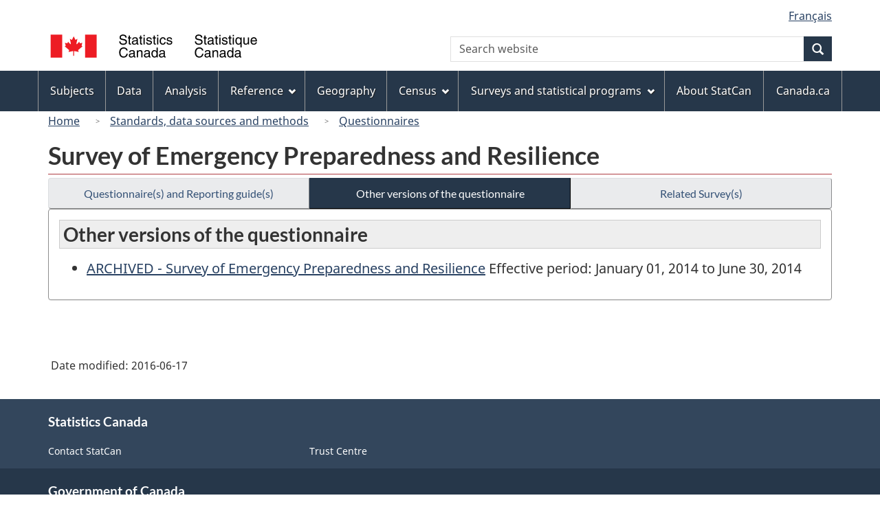

--- FILE ---
content_type: text/javascript
request_url: https://www23.statcan.gc.ca/wet-boew4b/js/theme.min.js
body_size: 56075
content:
/*!
 * Web Experience Toolkit (WET) / Boîte à outils de l'expérience Web (BOEW)
 * wet-boew.github.io/wet-boew/License-en.html / wet-boew.github.io/wet-boew/Licence-fr.html
 * v9.1.0 - 2021-01-20
 *
 */!function(a,b,c){"use strict";var d=b.doc,e="wb-actionmng",f="."+e,g="[data-"+e+"]",h=e+"Rn",i="wb-init."+e,j=e+f,k={},l={},m={},n=["mapfilter","tocsv","loadJSON","patch","ajax","addClass","removeClass","tblfilter","withInput","run"].join("."+j+" ")+"."+j,o={op:"move",path:"{base}",from:"{base}/{qval}"},p=function(c){var d,g,h,i,j,k,l=b.init(c,e,f);if(l){if(d=a(l),g=b.getData(d,e))for(a.isArray(g)||(g=[g]),i=g.length,h=0;h!==i;h+=1)j=g[h],(k=j.trggroup)&&j.action&&q(k,m,j);b.ready(d,e)}},q=function(a,b,c){b[a]||(b[a]=[]),b[a].push(c)},r=function(a,b,c){var d,e,f;for(d=c[b];e=d.shift();)(f=e.action)&&(a.trigger(f+"."+j,e),delete e.action)},s=function(b,c){var d=c.source,e=c.patches,f=!!c.cumulative;e&&(a.isArray(e)||(e=[e]),a(d).trigger({type:"patches.wb-jsonmanager",patches:e,fpath:c.fpath,filter:c.filter||[],filternot:c.filternot||[],cumulative:f}))},t=function(c,d){var e,f,g;d.container?e=a(d.container):(f=b.getId(),e=a("<div id='"+f+"'></div>"),a(c.target).after(e)),d.trigger&&e.attr("data-trigger-wet","true"),g=d.type?d.type:"replace",e.attr("data-ajax-"+g,d.url),e.one("wb-contentupdated",function(c,d){var e=c.currentTarget,f=e.getAttribute("data-trigger-wet");e.removeAttribute("data-ajax-"+d["ajax-type"]),f&&(a(e).find(b.allSelectors).addClass("wb-init").filter(":not(#"+e.id+" .wb-init .wb-init)").trigger("timerpoke.wb"),e.removeAttribute("data-trigger-wet"))}),e.trigger("wb-update.wb-data-ajax")},u=function(b,c){var d=a(c.source||b.target);c.class&&d.addClass(c.class)},v=function(b,c){var d=a(c.source||b.target);c.class&&d.removeClass(c.class)},w=function(b,c){var d,e=b.target,f=a(c.source||e),g=c.column,h=parseInt(g,10),i=!!c.regex,j=!c.smart||!!c.smart,k=!c.caseinsen||!!c.caseinsen;if("TABLE"!==f.get(0).nodeName)throw"Table filtering can only applied on table";d=f.dataTable({retrieve:!0}).api(),g=!0===h?h:g,d.column(g).search(c.value,i,j,k).draw()},x=function(b,c){var d=a(c.source||b.target),e=d.get(0).geomap,f=c.filter,g=c.value;"aoi"===f&&e.zoomAOI(g),"layer"===f&&e.showLayer(g,!0)},y=function(d,e){var f,g,h,i=a(d),j=i.get(0),k=j.classList.contains("wb-tables"),l="",m=e||(j.caption||"table")+".csv",n=j.rows,o=n.length,p=n[0].cells.length;if(k){for(h=i.dataTable({retrieve:!0}).api(),o=h.rows()[0].length,g=0;g<p;g+=1)q=n[0].cells[g].textContent,q=q.replace(/\"/g,'""'),l=g?l+',"'+q+'"':l+'"'+q+'"';l+="\n"}for(f=0;f<o;f+=1){for(g=0;g<p;g+=1){var q;if(k){if(q=h.cell(f,g,{page:"all"}).data(),-1!==q.indexOf("<")){var r=c.createElement("div");r.innerHTML=q,q=r.textContent}}else q=n[f].cells[g].textContent;q=q.replace(/\"/g,'""'),q+='"',l=g?l+',"'+q:l+'"'+q}l+="\n"}b.download(new Blob(["\ufeff"+l],{type:"text/plain;charset=utf-8"}),m)},z=function(b){var c=b.source,d=b.url;a(c).attr("data-wb-jsonmanager-reload",""),a(c).trigger({type:"json-fetch.wb",fetch:{url:d,nocache:b.nocache,nocachekey:b.nocachekey}})},A=function(b,c){var d=c.cValue||a(c.srcInput).val()||"",e=c,f=c.dntwb,g=b.target;B(g.id,d,e.actions,f)},B=function(b,c,d,e){var f,g,h,i,j,k,m,n;for(d=a.isArray(d)?a.extend([],d):[d],g=d.length,f=0;f!==g;f+=1)if(h=d[f],i=h.action){if(j=h.match,n=h.default,m=!1,j&&!n)throw"'match' and 'default' property need to be set";if(n&&c.length&&"string"==typeof j)try{k=new RegExp(j),m=k.exec(c),m=m||n}catch(a){}else m||!n||c||(m=n);switch(!h.qval&&m&&(h.qval=m),i){case"patch":var p=h.patches,r=h.base||"/";p||(p=[o],h.cumulative=!0),a.isArray(p)||(p=[p]),p=C(p,h.qval,r),h.patches=p;break;case"ajax":h.trigger&&e&&(h.trigger=!1),h.url=D(h.url,h.qval);break;case"tblfilter":h.value=D(h.value,h.qval)}q(b,l,h)}},C=function(b,c,d){var e,f,g,h=b.length,i=[];for(d||(d="/"),e=0;e!==h;e+=1)f=b[e],g=a.extend({},f),f.path&&(g.path=D(f.path,c,d)),f.from&&(g.from=D(f.from,c,d)),f.value&&(g.value=D(f.value,c,d)),i.push(g);return i},D=function(a,b,c){return b?c?a.replace(/\{qval\}/,b).replace(/\{base\}/,c):a.replace(/\{qval\}/,b):a},E=function(b,c){var d,e,f,g,i=b.target,k=a(i),l=m[c.trggroup];if(l&&!k.hasClass(h)){for(k.addClass(h),e=l.length,d=0;d!==e;d+=1)f=l[d],(g=f.action)&&k.trigger(g+"."+j,f);k.removeClass(h)}};d.on("do."+j,function(b){var c,d,f,g,h,i,n,o=b.element||b.target,p=o.id,s=b.actions||[];if((o===b.target||b.currentTarget===b.target)&&-1===o.className.indexOf(e)){for(a.isArray(s)||(s=[s]),f=s.length,f&&(c=a(o),c.addClass(e)),p&&k[p]&&r(c,p,k),d=0;d!==f;d+=1)g=s[d],(h=g.action)&&(i=g.target,i?(g.trgbefore?q(i,k,g):q(i,l,g),(n=g.trggroup)&&q(n,m,g)):c.trigger(h+"."+j,g));p&&l[p]&&r(c,p,l),a(b.target).removeClass(e)}}),d.on("clean."+j,function(a){var b,c,d=a.element||a.target,e=a.trggroup;if((d===a.target||a.currentTarget===a.target)&&e&&m[e])for(b=m[e];c=b.shift();)delete c.action}),d.on(n,f,function(a,b){var c=a.type;if(j===a.namespace)switch(c){case"run":E(a,b);break;case"tblfilter":w(a,b);break;case"addClass":u(a,b);break;case"removeClass":v(a,b);break;case"ajax":t(a,b);break;case"patch":s(a,b);break;case"mapfilter":x(a,b);break;case"tocsv":y(b.source,b.filename);break;case"loadJSON":z(b);break;case"withInput":A(a,b)}}),d.on("timerpoke.wb "+i,g,p),b.add(g)}(jQuery,wb,document),function(a,b,c){"use strict";var d,e,f,g,h,i,j,k,l,m,n,o="wb-chtwzrd",p="."+o,q=o+"-replace",r="wb-init"+p,s=c.doc,t={},u={},v={en:{"chtwzrd-send":"Send<span class='wb-inv'> reply and continue</span>","chtwzrd-reset":"Restart from the beginning","chtwzrd-toggle":"Switch to wizard","chtwzrd-notification":"Close chat notification","chtwzrd-open":"Open chat wizard","chtwzrd-minimize":"Minimize chat wizard","chtwzrd-history":"Conversation history","chtwzrd-reply":"Reply","chtwzrd-controls":"Controls","chtwzrd-toggle-basic":"Switch to basic form","chtwzrd-waiting":"Waiting for message","chtwzrd-answer":"You have answered:"},fr:{"chtwzrd-send":"Envoyer<span class='wb-inv'> la réponse et continuer</span>","chtwzrd-reset":"Recommencer depuis le début","chtwzrd-toggle":"Basculer vers l&apos;assistant","chtwzrd-notification":"Fermer la notification de discussion","chtwzrd-open":"Ouvrir l&apos;assistant de discussion","chtwzrd-minimize":"Réduire l&apos;assistant de discussion","chtwzrd-history":"Historique de discussion","chtwzrd-reply":"Répondre","chtwzrd-controls":"Contrôles","chtwzrd-toggle-basic":"Basculer vers le formulaire","chtwzrd-waiting":"En attente d&apos;un message","chtwzrd-answer":"Vous avez répondu&nbsp;:"}},w=function(b){var d,e=c.init(b,o,p);e&&(d=a(e),x(d),c.ready(d,o))},x=function(b){if(b.data(o+"-src")){var c=b.data(o+"-src");a.getJSON(c,function(a){t=a,E(b,t),y(b)})}else t=C(b),y(b)},y=function(b){g=localStorage.getItem("wb-chtwzrd-notif"),b.removeClass("hidden wb-inv").addClass(o+"-basic"),u={shortDelay:500,mediumDelay:750,longDelay:1250,xLongDelay:2e3,xxLongDelay:2500},d=!1,i=t.header.first,j=t.header.instructions?t.header.instructions:"",h=t.header.defaultDestination,k=t.questions[i],e=t.header.formType?t.header.formType:"dynamic",f=!!t.header.inline,v=v[a("html").attr("lang")||"en"],v={send:v["chtwzrd-send"],reset:v["chtwzrd-reset"],toggle:v["chtwzrd-toggle"],notification:v["chtwzrd-notification"],trigger:v["chtwzrd-open"],minimize:v["chtwzrd-minimize"],conversation:v["chtwzrd-history"],reply:v["chtwzrd-reply"],controls:v["chtwzrd-controls"],toggleBasic:v["chtwzrd-toggle-basic"],waiting:v["chtwzrd-waiting"],answer:v["chtwzrd-answer"]},D(b,t.header.title);var c,l=a(p+"-basic"),m=a(p+"-bubble-wrap"),n=a(p+"-btn"),q=a(p+"-container"),r=a(".body",q),w=a(".history",q),x=a(".minimize",q),y=a(".reset",q),C=a(".basic-link",q),E=y,I=C;z(l),A(m),B(n),C.on("click",function(b){b.preventDefault();var c=a("legend:first",l);c.attr("tabindex","0"),w.attr("aria-live",""),F(l,"form"),q.stop().hide(),l.stop().show(function(){c.focus(),c.removeAttr("tabindex")}),a("body").removeClass(o+"-noscroll")}),a(p+"-link").on("click",function(b){b.preventDefault(),l.stop().hide(),c=a(":focus"),a(this).hasClass(o+"-bubble")||F(q,"wizard"),a(".bubble",m).removeClass("trans-pulse"),a("p",m).hide().removeClass("trans-left"),q.stop().show(),m.stop().hide(),n.prop("disabled",!0),f||a("body").addClass(o+"-noscroll"),w.length&&a(".conversation",q).scrollTop(w[0].scrollHeight),d||G(r),localStorage.setItem("wb-chtwzrd-notif",1)}),a(p+"-btn").on("click",function(b){b.preventDefault(),n.prop("disabled",!0),l.stop().hide(),c=a(":focus"),F(q,"wizard"),q.stop().show(),m.stop().hide(),q.find(":focusable").first().focus(),f||a("body").addClass(o+"-noscroll"),w.length&&a(".conversation",q).scrollTop(w[0].scrollHeight),d||G(r)}),f?a(p+"-link").click():q.on("keydown",function(a){9===a.keyCode&&(a.shiftKey?E.is(":focus")&&(a.preventDefault(),I.focus()):I.is(":focus")&&(a.preventDefault(),E.focus())),27===a.keyCode&&x.click()}),s.on("click",p+"-container .btn-send",function(b){if("submit"!==a(this).attr("type")){b.preventDefault();var c=a("input:checked",r);c.length||(c=a("input:first",r),c.attr("checked",!0)),H(r,K(c),!1)}}),y.on("click",function(b){b.preventDefault(),F(a(p+"-container"),"wizard")}),x.on("click",function(b){b.preventDefault(),q.stop().hide(),n.prop("disabled",!1),m.stop().show(),a("body").removeClass(o+"-noscroll"),c.focus()})},z=function(b){var c=a("form",b),d=a("fieldset",b),f=d.first();"dynamic"===e&&(f.addClass(o+"-first-q"),d.not(p+"-first-q").hide()),b.hide(),a("input",c).prop("checked",!1),c.append("<button class='btn btn-sm btn-link "+o+"-link mrgn-rght-sm'>"+v.toggle+"</button>"),a("input",c).on("change",function(){var b=K(a(this)),d=a("#"+b.qNext,c);if("dynamic"===e){var f=a(this).closest("fieldset");(d.is(":hidden")||f.next().attr("id")!==d.attr("id")||"none"===b.qNext)&&f.nextAll("fieldset").hide().find("input").prop("checked",!1),"none"!==b.qNext&&a("#"+b.qNext).show(),""!==b.url&&c.attr("action",b.url)}})},A=function(c){var d=a("#wb-info"),e=a(p+"-link",c);if(t.header.avatar&&e.css("background-image","url("+t.header.avatar+")"),c.fadeIn("slow"),d.addClass(o+"-mrgn"),d.length){var f=function(c){var e=30;a(b).scrollTop()>=a(document).outerHeight()-a(b).outerHeight()-d.outerHeight()?c.css({bottom:d.outerHeight()-(a(document).outerHeight()-a(b).outerHeight()-a(b).scrollTop())+e}):c.css({bottom:e})};f(c),a(b).on("resize scroll",function(){f(c)})}a(".notif",c).on("click",function(){e.click()}),a(".notif-close",c).on("click",function(b){b.preventDefault(),a(this).parent().hide(),c.focus(),localStorage.setItem("wb-chtwzrd-notif",1)})},B=function(a){a.attr("aria-controls",o+"-container")},C=function(b){var c=a("form",b),d=a("h2",b).first(),e=a("p:not("+p+"-greetings):not("+p+"-farewell)",c).first(),f="btn-former-send",g={},h={},i=a("fieldset",b);return g=void 0!==typeof b.data(o)&&b.data(o)?b.data(o):{},g.inline=b.hasClass("wb-chtwzrd-inline"),g.avatar=b.data(o+"-avatar"),g.defaultDestination=c.attr("action"),g.name=c.attr("name"),g.method=c.attr("method"),g.form={},g.form.title=d.html(),g.title=J(d,g.form.title),g.greetings=a("p"+p+"-greetings",c).html(),g.farewell=a("p"+p+"-farewell",c).html(),g.form.sendButton=a("input[type=submit]",c).length?a("input[type=submit]",c).addClass(f).val():a("button[type=submit]",c).addClass(f).html(),g.sendButton=J(a("."+f,c),g.form.sendButton),e.length&&(g.form.instructions=e.html(),g.instructions=J(e,g.form.instructions)),g.first=g.first||i.first().attr("id"),i.each(function(){var b=a(this),c=a("legend",b),d=a("label",b),e=this.id,f=a("input[type=radio]",b).length?"radio":"checkbox",g=[],i="",j={};d.each(function(b){var c=a("input",a(this)),d={},e=c.attr("name"),f=c.data(o+"-url"),h=c.siblings("span:not(.no-"+o+")").html();b||(i=e),d.content=h,d.value=c.val(),d.next=c.data(o+"-next"),void 0!==typeof f&&f&&(d.url=f),g.push(d)}),j.name=i,j.input=f,j.formLabel=c.html(),j.label=J(c,j.formLabel),j.choices=g,h[e]=j}),{header:g,questions:h}},D=function(b,c){b.after("<div class='"+o+"-bubble-wrap'><a href='#"+o+"-container' aria-controls='"+o+"-container' class='"+o+"-link bubble trans-pulse' role='button'>"+v.trigger+"</a>"+(g?"":"<p class='trans-left'><span class='notif'>"+c+"</span> <a href='#' class='notif-close' title='"+v.notification+"' aria-label='"+v.notification+"' role='button'>&times;</a></p>")+"</div>"),b.next(p+"-bubble-wrap").after("<aside id='"+o+"-container' class='modal-content overlay-def "+o+"-container "+(f?" wb-chtwzrd-contained":"")+"'></aside>");var d=a(p+"-container");d.append("<header class='modal-header header'><h2 class='modal-title title'>"+c+"</h2><button type='button' class='reset' title='"+v.reset+"'> <span class='glyphicon glyphicon-refresh'></span><span class='wb-inv'>"+v.reset+"</span></button><button type='button' class='minimize' title='"+v.minimize+"'><span class='glyphicon glyphicon-chevron-down'></span><span class='wb-inv'>"+v.minimize+"</span></button></header>"),d.append("<form class='modal-body body' method='GET'></form>");var e=a(".body",d);e.append("<div class='conversation'><section class='history' aria-live='assertive'><h3 class='wb-inv'>"+v.conversation+"</h3></section><section class='reply'><h3 class='wb-inv'>"+v.reply+"</h3><div class='inputs-zone'></div></section><div class='form-params'></div></div>"),e.append("<section class='controls'><h3 class='wb-inv'>"+v.controls+"</h3><div class='row'><div class='col-xs-12'><button class='btn btn-primary btn-block btn-send' type='button'>"+v.send+"</button></div></div><div class='row'><div class='col-xs-12 text-center mrgn-tp-sm'><a href='#"+o+"-basic' class='btn btn-sm btn-link basic-link' role='button'>"+v.toggleBasic+"</a></div></div></section>"),e.attr("name",t.header.name+"-chat"),e.attr("method",t.header.method),n=a(".btn-send ",e).html()},E=function(b,d){b.html("");var e="<h2>"+d.header.title+"</h2>",f="<p>"+d.header.instructions+"</p>",g=">"+d.header.sendButton+"</button>";void 0!==typeof d.header.form.title&&(e="<h2 data-"+q+"='"+d.header.title+"'>"+d.header.form.title+"</h2>"),b.append(e+"<form class='mrgn-bttm-xl' action='"+d.header.defaultDestination+"' name='"+d.header.name+"' method='"+(d.header.method?d.header.method:"GET")+"'></form>");var h=a("form",b);void 0!==typeof d.header.form.instructions&&(f="<p data-"+q+"='"+d.header.instructions+"'>"+d.header.form.instructions+"</p>"),h.append("<p class='wb-chtwzrd-greetings wb-inv'>"+d.header.greetings+"</p>"+f),a.each(d.questions,function(b,d){var e=c.getId(),f="<legend>"+d.label+"</legend>";void 0!==typeof d.formLabel&&d.formLabel&&(f="<legend data-"+q+"='"+d.label+"'>"+d.formLabel+"</legend>"),h.append("<fieldset id='"+b+"' class='"+e+"'>"+f+"<ul class='list-unstyled mrgn-tp-md'></ul></fieldset>");var g=a("."+e,h);a.each(d.choices,function(b,f){e=c.getId(),a("ul",g).append("<li><label><input type='"+d.input+"' value='"+f.value+"' id ='"+e+"' name='"+d.name+"' data-value='"+f.content+"' /> <span>"+f.content+"</span>"),a("#"+e,g).attr("data-"+o+"-next",f.next),void 0!==typeof f.url&&f.url&&a("#"+e,g).attr("data-"+o+"-url",f.url)})}),void 0!==typeof d.header.form.sendButton&&(g=" data-"+q+"='"+d.header.sendButton+"'>"+d.header.form.sendButton+"</button>"),h.append("<p class='wb-chtwzrd-farewell wb-inv'>"+d.header.farewell+"</p><br/><button type='submit' class='btn btn-sm btn-primary'"+g),void 0!==t.header.first&&t.header.first||(t.header.first=a("fieldset",h).first().attr("id"))},F=function(c,f){if("wizard"===f){var g=a(".conversation",c);b.clearTimeout(l),b.clearTimeout(m),d=!1,h=t.header.defaultDestination,i=t.header.first,j=t.header.instructions?t.header.instructions:"",k=t.questions[i],a(".history, .form-params",g).html(""),a(".btn-send",c).attr("type","button").html(n),a(".history",g).attr("aria-live","assertive"),G(a(".body",c))}else{var o=a("fieldset",c);"dynamic"===e&&(o.not(":first").hide(),a("input",o).prop("checked",!1))}},G=function(b){var c=a(".history",b),e=a(".inputs-zone",b),g=a(".conversation",b),n=a(".btn-send",b),p=""!==i||""!==j||"last"===k?"p":"h4";d=!0,n.prop("disabled",!0),e.html(""),c.append("<div class='row mrgn-bttm-md'><div class='col-xs-9'><"+p+" class='mrgn-tp-0 mrgn-bttm-0'><span class='avatar'></span><span class='question'></span></"+p+"></div></div>");var q=a(".question:last",c);I(q);var r=u.longDelay;f&&""!==i?r=u.xLongDelay:""===i&&""!==j&&(r=u.xxLongDelay),l=setTimeout(function(){""!==i?(q.html(t.header.greetings),i="",G(b)):""!==j?(q.html(j),j="",G(b)):"last"===k?(q.html(t.header.farewell),n.attr("type","submit").prop("disabled",!1).html(t.header.sendButton+"&nbsp;<span class='glyphicon glyphicon-chevron-right small'></span>"),b.attr("action",h)):(q.html(k.label),k.input="radio",m=setTimeout(function(){e.append("<fieldset><legend class='wb-inv'>"+k.label+"</legend><div class='row'><div class='col-xs-12'><ul class='list-unstyled mrgn-tp-sm choices'></ul></div></div></fieldset>");for(var d=0;d<k.choices.length;d++){var f=k.choices[d];a(".choices",e).append("<li><label><input type='"+k.input+"' value='"+f.value+"' name='"+k.name+"' data-"+o+"-next='"+f.next+"'"+(void 0===f.url?"":" data-"+o+"-url='"+f.url+"'")+(d?"":"checked ")+"/> <span>"+f.content+"</span></label></li>")}n.prop("disabled",!1);var h=g[0].scrollHeight,i=a(".reply",b);i.length&&i.outerHeight()+q.outerHeight()>g.innerHeight()&&(h=c[0].scrollHeight-q.outerHeight()-42),g.scrollTop(h)},u.mediumDelay)),g.scrollTop(g[0].scrollHeight)},r)},H=function(b,e){var f=c.getId(),g=a(".history",b);g.append("<div class='row mrgn-bttm-md'><div class='col-xs-9 col-xs-offset-3'><div class='message text-right pull-right' id='"+f+"'><p class='mrgn-bttm-0'><span class='wb-inv'>"+v.answer+" </span>"+e.value+"</p></div></div></div>"),a(".form-params",b).append("<input type='hidden' name='"+e.name+"' value='"+e.val+"' data-value='"+e.value+"' />"),d=!1,""!==e.url&&(h=e.url);var i=e.qNext,j=a("#"+f,g);k="none"===i?"last":t.questions[i],a(".btn-send",b).prop("disabled",!0),j.attr("tabindex","0"),l=setTimeout(function(){a(".inputs-zone",b).remove("fieldset"),j.focus(),j.removeAttr("tabindex"),G(b)},u.shortDelay)},I=function(a){a.html("<span class='loader-typing' aria-label='"+v.waiting+"'><span class='loader-dot dot1'></span><span class='loader-dot dot2'></span><span class='loader-dot dot3'></span></span>")},J=function(a,b){var c=a.data(q);return void 0!==typeof c&&c?c:b},K=function(a){var b=a.data(o+"-next"),c=a.data(o+"-url");return{qNext:b,name:a.attr("name"),val:a.val(),url:void 0!==typeof c&&c?c:"",value:a.next().html()}};s.on("timerpoke.wb "+r,p+".provisional",w),c.add(p)}(jQuery,window,wb),function(a,b,c){"use strict";var d,e="wb-data-json",f="wb-json",g=["[data-json-after]","[data-json-append]","[data-json-before]","[data-json-prepend]","[data-json-replace]","[data-json-replacewith]","[data-"+f+"]"],h=["after","append","before","prepend","val"],i=/(href|src|data-*|pattern|min|max|step|low|high)/,j=/(checked|selected|disabled|required|readonly|multiple|hidden)/,k=g.length,l=g.join(","),m="wb-init."+e,n="wb-update."+e,o="wb-contentupdated",p=e+"-queue",q=c.doc,r=function(b){var d,g=c.init(b,e,l);if(g){var h,i,j,k,m,n=["before","replace","replacewith","after","append","prepend"],o=n.length,q=[];for(d=a(g),j=0;j!==o;j+=1)h=n[j],null!==(m=g.getAttribute("data-json-"+h))&&q.push({type:h,url:m});if(c.ready(d,e),(i=c.getData(d,f))&&i.url)q.push(i);else if(i&&a.isArray(i))for(o=i.length,j=0;j!==o;j+=1)q.push(i[j]);for(d.data(p,q),o=q.length,j=0;j!==o;j+=1)k=q[j],s(g,k.url,j,k.nocache,k.nocachekey)}},s=function(d,f,g,h,i){var j,k=a(d),l={url:f,refId:g,nocache:h,nocachekey:i},m=b[e];!m||"http"!==f.substr(0,4)&&"//"!==f.substr(0,2)||(j=c.getUrlParts(f),c.pageUrlParts.protocol===j.protocol&&c.pageUrlParts.host===j.host||Modernizr.cors&&!m.forceCorsFallback||"function"==typeof m.corsFallback&&(l.dataType="jsonp",l.jsonp="callback",l=m.corsFallback(l))),k.trigger({type:"json-fetch.wb",fetch:l})},t=function(b){var d,f=b.target,g=a(f),k=g.data(p),l=b.fetch,m=k[l.refId],n=m.type,q=m.prop||m.attr,r=m.showempty,s=l.response,t=typeof s;if(r||"undefined"!==t){if(r&&"undefined"===t&&(s=""),d=jQuery.ajaxSettings.cache,jQuery.ajaxSettings.cache=!0,n)if("replace"===n)g.html(s);else if("replacewith"===n)g.replaceWith(s);else if("addclass"===n)g.addClass(s);else if("removeclass"===n)g.removeClass(s);else if("prop"===n&&q&&j.test(q))g.prop(q,s);else if("attr"===n&&q&&i.test(q))g.attr(q,s);else{if("function"!=typeof g[n]||-1===h.indexOf(n))throw e+" do not support type: "+n;g[n](s)}else n="template",u(f,m,s),m.trigger&&g.find(c.allSelectors).addClass("wb-init").filter(":not(#"+f.id+" .wb-init .wb-init)").trigger("timerpoke.wb");jQuery.ajaxSettings.cache=d,g.trigger(o,{"json-type":n,content:s})}},u=function(b,d,e){var f,g,h,i,j,k,l,m,n,o,p,q,r,s,t=d.mapping||[{}],w=d.filter||[],x=d.filternot||[],y=d.queryall,z=d.tobeclone,A=b.className,B=b,C=d.source?document.querySelector(d.source):b.querySelector("template");if(a.isArray(e)||(e="object"!=typeof e?[e]:a.map(e,function(b,c){return"object"!=typeof b||a.isArray(b)?b={"@id":c,"@value":b}:b["@id"]||(b["@id"]=c),[b]})),h=e.length,a.isArray(t)||(t=[t]),f=t.length,"TABLE"===b.tagName&&t&&-1!==A.indexOf("wb-tables-inited")&&"string"==typeof t[0]){for(s=a(b).dataTable({retrieve:!0}).api(),g=0;g<h;g+=1)if(i=e[g],v(i,w,x)){for(m="/"+g,r=[],j=0;j<f;j+=1)r.push(jsonpointer.get(e,m+t[j]));s.row.add(r)}return void s.draw()}if(C)for(C.content||c.tmplPolyfill(C),d.appendto&&(B=a(d.appendto).get(0)),g=0;g<h;g+=1)if(i=e[g],v(i,w,x)){for(m="/"+g,n=z?C.content.querySelector(z).cloneNode(!0):C.content.cloneNode(!0),y&&(o=n.querySelectorAll(y)),j=0;j<f||0===j;j+=1)k=t[j],p=o?o[j]:k.selector?n.querySelector(k.selector):n,l=k.attr,l&&(p.hasAttribute(l)||p.setAttribute(l,""),p=p.getAttributeNode(l)),r="string"==typeof i?i:"string"==typeof k?jsonpointer.get(e,m+k):jsonpointer.get(e,m+k.value),k.placeholder&&(q=p.textContent||"",r=q.replace(k.placeholder,r)),a.isArray(r)?u(p,k,r):k.isHTML?p.innerHTML=r:p.textContent=r;B.appendChild(n)}},v=function(a,b,c){var d,e,f,g=b.length,h=c.length,i=!1;if(g||h){for(d=0;d<g;d+=1)if(e=b[d],f=w(jsonpointer.get(a,e.path),e.value),e.optional)i=i||f;else{if(!f)return!1;i=!0}if(g&&!i)return!1;for(d=0;d<h;d+=1)if(e=c[d],(f=w(jsonpointer.get(a,e.path),e.value))&&!e.optional||f&&e.optional)return!1}return!0},w=function(b,c){switch(typeof b){case"undefined":return!1;case"boolean":case"string":case"number":return b===c;case"object":if(null===b)return null===c;if(a.isArray(b)){if(a.isArray(c)||b.length!==c.length)return!1;for(var d=0,e=b.length;d<e;d++)if(!w(b[d],c[d]))return!1;return!0}var f=x(c),g=f.length;if(x(b).length!==g)return!1;for(var d=0;d<g;d++)if(!w(b[d],c[d]))return!1;return!0;default:return!1}},x=function(b){if(a.isArray(b)){for(var c=new Array(b.length),d=0;d<c.length;d++)c[d]=""+d;return c}if(Object.keys)return Object.keys(b);var c=[];for(var e in b)b.hasOwnProperty(e)&&c.push(e);return c},y=function(b){var c=b.target,d=a(c),e=d.data(p),f=e.length,g=b["wb-json"];if(!g.url||!g.type&&!g.source)throw"Data JSON update not configured properly";e.push(g),d.data(p,e),s(c,g.url,f)};q.on("json-failed.wb",l,function(){throw"Bad JSON Fetched from url in "+e}),Modernizr.load({test:"content"in document.createElement("template"),nope:"site!deps/template"+c.getMode()+".js"}),q.on("timerpoke.wb "+m+" "+n+" json-fetched.wb",l,function(a){if(a.currentTarget===a.target)switch(a.type){case"timerpoke":case"wb-init":r(a);break;case"wb-update":y(a);break;default:t(a)}return!0});for(d=0;d!==k;d+=1)c.add(g[d])}(jQuery,window,wb),function(a,b,c){"use strict";var d="wb-template",e="template",f="wb-init."+d,g=c.doc,h=function(a){if(!a.content){var c,d,e=a;for(c=e.childNodes,d=b.createDocumentFragment();c[0];)d.appendChild(c[0]);e.content=d}},i=function(b){var f=c.init(b,d,e);f&&(h(f),c.ready(a(f),d))};c.tmplPolyfill=h,g.on("timerpoke.wb "+f,e,i),c.add(e)}(jQuery,document,wb),function(a,b,c){"use strict";var d="wb-doaction",e="a[data-"+d+"],button[data-"+d+"]",f="do.wb-actionmng",g=c.doc;g.on("click",e,function(b){var h=b.target,i=a(h);if(b.currentTarget!==b.target&&(i=i.parentsUntil("main",e),h=i[0]),"BUTTON"===h.nodeName||"A"===h.nodeName)return h.id||(h.id=c.getId()),c.isReady?i.trigger({type:f,actions:c.getData(i,d)}):g.one("wb-ready.wb",function(){i.trigger({type:f,actions:c.getData(i,d)})}),!1})}(jQuery,window,wb),function(a,b,c){"use strict";var d="wb-fieldflow",e="."+d,f=d+"-form",g=d+"-sub",h=d+"-init",i="."+h,j=d+c.getId(),k="[name^="+j+"]",l=d+"-label",m=d+"-header",n="."+f,o="wb-init"+e,p="draw"+e,q="action"+e,r="submit"+e,s="submited"+e,t="ready"+e,u="clean"+e,v="reset"+e,w="createctrl"+e,x=d+"-register",y=d+"-hdnfld",z=d+"-config",A=d+"-push",B=d+"-submit",C=d+"-action",D=d+"-origin",E="data-"+d+"-source",F=d+"-flagoptvalue",G=c.doc,H={toggle:{stateOn:"visible",stateOff:"hidden"},i18n:{en:{btn:"Continue",defaultsel:"Make your selection...",required:"required"},fr:{btn:"Allez",defaultsel:"Sélectionnez dans la liste...",required:"obligatoire"}},action:"ajax",prop:"url"},I=[["redir","query","ajax","addClass","removeClass","removeClass","append","tblfilter","toggle"].join("."+q+" ")+"."+q,["ajax","toggle","redir","addClass","removeClass"].join("."+r+" ")+"."+r,["tblfilter",d].join("."+p+" ")+"."+p,["select","checkbox","radio"].join("."+w+" ")+"."+w].join(" "),J=function(b){var g,h,i,j,k,l=c.init(b,d,e);if(l){g=a(l),h=l.id,H.i18n[c.lang]&&(H.i18n=H.i18n[c.lang]),i=c.getData(g,d),i&&i.i18n&&(i.i18n=a.extend({},H.i18n,i.i18n)),j=a.extend({},H,i),j.defaultIfNone&&!a.isArray(j.defaultIfNone)&&(j.defaultIfNone=[j.defaultIfNone]),g.data(z,j),k=j.i18n,String.prototype.startsWith||(String.prototype.startsWith=function(a,b){return b=b||0,this.substr(b,a.length)===a});var m,n,o,q=c.getId();if(j.noForm){for(m="<div class='mrgn-tp-md'><div id='"+q+"'></div></div>",n=l.parentElement;"FORM"!==n.nodeName;)n=n.parentElement;a(n.parentElement).addClass(f)}else j.inline?(m="<div class='wb-frmvld "+f+"'><form><div class='input-group'><div id='"+q+"'>",m=m+'</div><span class=\'input-group-btn\'><input type="submit" value="'+k.btn+'" class="btn btn-default mrgn-bttm-md" /></span></div> </form></div>'):(m="<div class='wb-frmvld "+f+"'><form><div id='"+q+"'>",m=m+'</div><input type="submit" value="'+k.btn+'" class="btn btn-primary mrgn-bttm-md" /> </form></div>');g.addClass("hidden"),m=a(m),g.after(m),j.noForm||(n=m.find("form"),m.trigger("wb-init.wb-frmvld")),o=a(n),K(o,x,h),j.outputctnrid||(j.outputctnrid=q),j.source||(j.source=l),j.srctype||(j.srctype=d),j.inline=!!j.inline,g.trigger(j.srctype+"."+p,j),j.unhideelm&&a(j.unhideelm).removeClass("hidden"),j.hideelm&&a(j.hideelm).addClass("hidden"),c.ready(g,d),j.ext&&(j.form=o.get(0),g.trigger(j.ext+"."+t,j))}},K=function(a,b,c,d){var e=a.data(b);return e&&!d||(e=[]),e.push(c),a.data(b,e)},L=function(a,b){var c=b.form,d=b.url;d&&c.setAttribute("action",d)},M=function(a,b){var c=b.$selElm,d=b.name,e=b.value;d&&b.provEvt.setAttribute("name",d),e&&c.val(e),c.attr("data-"+F,F)},N=function(b,c){var d,e=c.provEvt;c.live?(c.container||(d=a("<div></div>"),a(e.parentNode).append(d),c.container=d.get(0)),a(b.target).trigger("ajax."+r,c)):(c.preventSubmit=!0,K(a(e),B,c))},O=function(b,d){var e,f,g,h=d.clean;d.container?e=a(d.container):(f=c.getId(),e=a("<div id='"+f+"'></div>"),a(d.form).append(e),h="#"+f),h&&a(d.origin).one(u,function(){a(h).empty()}),d.trigger&&e.attr("data-trigger-wet","true"),g=d.type?d.type:"replace",e.attr("data-ajax-"+g,d.url),e.one("wb-contentupdated",function(b,d){var e=b.currentTarget,f=e.getAttribute("data-trigger-wet");e.removeAttribute("data-ajax-"+d["ajax-type"]),f&&(a(e).find(c.allSelectors).addClass("wb-init").filter(":not(#"+e.id+" .wb-init .wb-init)").trigger("timerpoke.wb"),e.removeAttribute("data-trigger-wet"))}),e.trigger("wb-update.wb-data-ajax")},P=function(b,c){var d=a(c.origin),e=a(b.target).data(z),f=c.toggle;f&&"string"==typeof f&&(f={selector:f}),f=a.extend({},f,e.toggle),d.addClass("wb-toggle"),d.trigger("toggle.wb-toggle",f),f.type="off",d.one(u,function(){d.addClass("wb-toggle"),d.trigger("toggle.wb-toggle",f),d.removeClass("wb-toggle")})},Q=function(b,c){if(b.namespace===q){var e=c.srctype?c.srctype:d;if(c.container=c.provEvt.parentNode.id,!c.source)throw"A source is required to append a field flow control.";a(b.currentTarget).trigger(e+"."+p,c)}},R=function(b,c){if(b.namespace===q){var d,e=c.source,f=a(e).dataTable({retrieve:!0}).api(),g=c.column,h=parseInt(g,10),i=!!c.regex,j=!c.smart||!!c.smart,k=!c.caseinsen||!!c.caseinsen;g=!0===h?h:g,d=f.column(g),d.search(c.value,i,j,k).draw(),a(c.provEvt).one(u,function(){d.search("").draw()})}},S=function(b,c){if(b.namespace===p){var d,e,f,g,h,i,j,k,l,m,n,o,q,r=c.column,s=c.csvextract,t=c.source,u=a(t),v=[],x=c.label,y=c.defaultselectedlabel,z=c.lblselector,A=c.fltrseq?c.fltrseq:[],B=c.limit?c.limit:10;if(!u.hasClass("wb-tables-inited"))return u.one("wb-ready.wb-tables",function(){a(b.target).trigger("tblfilter."+p,c)}),!1;if(e=u.dataTable({retrieve:!0}).api(),e.rows({search:"applied"}).data().length<=B)return!0;if(q=c.renderas?c.renderas:"select",!r&&A.length){if(l=A.shift(),!l.column)throw"Column is undefined in the filter sequence";r=l.column,s=l.csvextract,y=l.defaultselectedlabel,x=l.label,z=l.lblselector}if(d=e.column(r,{search:"applied"}),s)for(f=d.data(),h=0,i=f.length;h!==i;h+=1)v=v.concat(f[h].split(","));else for(f=d.nodes(),h=0,i=f.length;h!==i;h+=1)for(g=a(f[h]).find("li"),j=0,k=g.length;j!==k;j+=1)v.push(a(g[j]).text());v=v.sort().filter(function(a,b,c){return!b||a!==c[b-1]});var C=b.target,D=a(C),E=[],F=c.actions?c.actions:[];for(A.length&&(m=A[0],o={action:"append",srctype:"tblfilter",source:t,renderas:m.renderas?m.renderas:q,fltrseq:A,limit:B}),h=0,i=v.length;h!==i;h+=1)l=v[h],n={label:l,actions:[{action:"tblfilter",source:t,column:r,value:l}]},o&&n.actions.push(o),E.push(n);x||(x=d.header().textContent),c.outputctnrid||(c.outputctnrid=c.provEvt.parentElement.id),D.trigger(q+"."+w,{actions:F,source:u.get(0),outputctnrid:c.outputctnrid,label:x,defaultselectedlabel:y,lblselector:z,items:E,inline:c.inline})}},T=function(b,e){if(b.namespace===p){var f,h,i,j,k,n,o,q=b.target,r=a(q),s=a(e.source),t=s.get(0),u=e.lblselector||"."+l,v=e.itmselector||"ul:first() > li";s.hasClass(g)&&(f=c.getData(s,d),s.data(z,f),e=a.extend({},e,f)),n=e.actions||[],o=e.renderas?e.renderas:"select",t.id||(t.id=c.getId()),i=s.children().first(),i.hasClass(m)?(j=i.html(),v="."+m+" + "+v):(h=i.find(u),j=h.length?h.html():s.find("> p").html(),u=null),k=W(s.find(v)),e.outputctnrid||(e.outputctnrid=e.provEvt.parentElement.id),r.trigger(o+"."+w,{actions:n,source:t,attributes:e.attributes,outputctnrid:e.outputctnrid,label:j,lblselector:u,defaultselectedlabel:e.defaultselectedlabel,required:!e.isoptional,noreqlabel:e.noreqlabel,items:k,inline:e.inline})}},U=function(b,d){var e,f,g,i,k,l,m,n,o,p=d.outputctnrid,q=a("#"+p),r=d.actions,s=d.lblselector,t=!!d.required,u=!d.noreqlabel,v=d.items,w=b.target,y=a(w),B=d.source,C=d.attributes,F=y.data(z).i18n,G=c.getId(),H="<label for='"+G+"'",I=d.inline?" wb-inv":"",J="</span>",L=d.defaultselectedlabel||!1===d.defaultselectedlabel&&!d.live?d.defaultselectedlabel:F.defaultsel;if(t&&u&&(H+=" class='required"+I+"'",J+=" <strong class='required'>("+F.required+")</strong>"),H+="><span class='field-name'>",J+="</label>",s?(e=a("<div>"+d.label+"</div>"),f=e.find(s),f.html(H+f.html()+J)):e=a(H+d.label+J),g="<select id='"+G+"' name='"+j+G+"' class='full-width form-control mrgn-bttm-md "+h+"' data-"+D+"='"+w.id+"' "+E+"='"+B.id+"'",t&&(g+=" required"),C&&"object"==typeof C)for(k in C)C.hasOwnProperty(k)&&(g+=" "+k+"='"+C[k]+"'");for(g+=">",L&&(g+="<option value=''>"+L+"</option>"),k=0,l=v.length;k!==l;k+=1)if(o=v[k],k||L||(o.isSelected=!0),o.group){for(g+="<optgroup label='"+o.label+"'>",n=o.group.length,m=0;m!==n;m+=1)g+=X(o.group[m]);g+="</optgroup>"}else g+=X(o);g+="</select>",i=a(g),q.append(e).append(i),r&&r.length>0&&i.data(A,r),K(y,x,G),L||i.trigger("change")},V=function(b,d){var e,f,g,i,k,l,m,n,o,p=d.outputctnrid,q=d.actions,r=d.lblselector,s=!!d.required,t=!d.noreqlabel,u=d.items,v=b.target,w=a(v),y=d.source,B=w.data(z).i18n,C=d.attributes,F=c.getId(),G="<legend",H="</span>",I="<fieldset id='"+F+"' data-"+D+"='"+v.id+"' "+E+"='"+y.id+"' class='"+h+" chkbxrdio-grp mrgn-bttm-md'",J="",L=d.typeRadCheck,M=d.inline,N=j+F;if(C&&"object"==typeof C)for(k in C)C.hasOwnProperty(k)&&(I+=" "+k+"='"+C[k]+"'");for(e=a(I+"></fieldset>"),s&&t&&(G+=" class='required'",H+=" <strong class='required'>("+B.required+")</strong>"),G+=">",H+="</legend>",r?(g=a("<div>"+d.label+"</div>"),f=g.find(r),e.append(G+f.html()+H).append(f.nextAll()),i=f.prevAll()):e.append(a(G+d.label+H)),k=0,l=u.length;k!==l;k+=1)if(o=u[k],o.group)for(J+="<p>"+o.label+"</p>",n=o.group.length,m=0;m!==n;m+=1)J+=Z(o.group[m],N,L,M,s);else J+=Z(o,N,L,M,s);e.append(J),a("#"+p).append(e),i&&e.before(i),q&&q.length>0&&e.data(A,q),K(w,x,F)},W=function(b,e){var f,h,i,j,k,m,n,o,p,q,r,s,t,u=b.get(),v=u.length,w=[];for(f=0;f!==v;f+=1){if(h=u[f],j="",k=null,i="",p=h.firstChild,o=h.childNodes,n=o.length,!p)throw"You have a markup error, There may be an empyt <li> elements in your list.";for(t=[],"A"===p.nodeName&&(j=p.getAttribute("href"),i=a(p).html(),n=1,t.push({action:"redir",url:j})),m=1;m!==n;m+=1){if(q=o[m],r=a(q),r.hasClass(g)){s=q.id||c.getId(),q.id=s,j=d+"-"+s,t.push({action:"append",srctype:d,source:"#"+s});break}if("UL"===q.nodeName){if(e)throw"Recursive error, please check your code";k=W(r.children(),!0)}r.hasClass(l)&&(i=r.html())}i||(i=p.nodeValue),h.id||(h.id=c.getId()),w.push({bind:h.id,label:i,actions:t,group:k})}return w},X=function(a){var b=a.label,c="<option value='"+b+"'";return c+=Y(a),a.isSelected&&(c+=" selected=selected"),c+=">"+b+"</option>"},Y=function(a){var b="",c={};return c.bind=a.bind||"",c.actions=a.actions||[],b+=" data-"+d+"='"+JSON.stringify(c)+"'"},Z=function(a,b,d,e,f){var g=a.label,h=c.getId(),i=e?"-inline":"",j=" for='"+h+"'><input id='"+h+"' type='"+d+"' name='"+b+"' value='"+g+"'";return j=e?"<label class='"+d+i+"'"+j:"<div class='"+d+"'><label"+j,j+=Y(a),f&&(j+=" required='required'"),j+=" /> "+g+"</label>",e||(j+="</div>"),j};G.on(v,e+", ."+g,function(b){var c,d,e,f,g,h,i,j,k=b.target,l=[];if(k===b.currentTarget&&(c=a(k),(d=c.data(z))&&d.reset))for(e=d.reset,a.isArray(e)?l=e:l.push(e),g=l.length,f=0;f!==g;f+=1)h=l[f],(i=h.action)&&(j=h.live,!1!==j&&(h.live=!0),c.trigger(i+"."+q,h))}),G.on("change",n+" "+i,function(e){var f,g,h,i,j,k,l,m,n=e.currentTarget,o=a(n),p=o.nextAll(),r=a("#"+n.getAttribute("data-"+D)),s=a("#"+n.getAttribute(E)),t=r.data(x),w=o.find(":checked",o),y=o.get(0).form;if(i=p.length){for(h=i;0!==h;h-=1)(l=p[h])&&(m=t.indexOf(l.id),m>-1&&t.splice(m,1),a("#"+l.getAttribute(E)).trigger(v).trigger(u),a(l).trigger(u));r.data(x,t),p.remove()}s.trigger(v).trigger(u),o.trigger(u),o.data(B,[]);var F,G,H,I,J,K,L,M,N,O,P=[],Q=[],R=[];for(F=r.data(z),G=s.data(z),G&&F&&(F=a.extend({},F,G)),w.length&&w.val()&&F&&F.default&&(g=F.default,a.isArray(g)?P=g:P.push(g)),J=F.action,K=F.prop,C=F.actionData||{},g=o.data(A),g&&(P=P.concat(g)),h=0,i=w.length;h!==i;h+=1)if(f=w.get(h),(H=c.getData(f,d))&&(N=H.bind,P=P.concat(H.actions),N&&(O=b.getElementById(N),I=O.getAttribute("data-"+d)))){if(I.startsWith("{")||I.startsWith("[")){try{g=JSON.parse(I)}catch(b){a.error("Bad JSON object "+I)}a.isArray(g)||(g=[g])}else g={},g.action=J,g[K]=I,g=a.extend(!0,{},C,g),g=[g];P=P.concat(g)}if(!P.length)return!0;for(h=0,i=P.length;h!==i;h+=1)j=P[h],k=j.target,k&&k!==N?R.push(j):Q.push(j);for(L=F.base||{},M=R.length,h=0,i=Q.length;h!==i;h+=1)j=a.extend({},L,Q[h]),j.origin=s.get(0),j.provEvt=n,j.$selElm=w,j.form=y,M&&(j.actions=R),r.trigger(j.action+"."+q,j);return!0}),G.on("submit",n+" form",function(b){var c,d,e,f,g,h,i,j,l,m,n,o,p,t,v,w=b.currentTarget,A=a(w),C=A.data(x),E=A.data(y)||[],F=C?C.length:0,G=[],H=[],I=!1;for(F&&(e=a("#"+C[F-1]),f=e.data(x),a("#"+f[f.length-1]).trigger(u),e.trigger(u)),d=0;d!==F;d+=1)for(e=a("#"+C[d]),g=e.data(x),m=g.length,l=0;l!==m;l+=1){if(h=a("#"+g[l]),i=a("#"+h.data(D)),H.push(i),j=i.data(z),!(t=h.data(B))&&j.defaultIfNone){for(t=j.defaultIfNone,n=0,o=t.length;n!==o;n+=1)p=t[n],p.origin=i.get(0),p.$selElm=i.prev().find("input, select").eq(0),p.provEvt=p.$selElm.get(0),p.form=w,i.trigger(p.action+"."+q,p);t=h.data(B)}if(t)for(n=0,o=t.length;n!==o;n+=1)p=t[n],p.form=w,e.trigger(p.action+"."+r,p),G.push({$elm:e,data:p}),I=I||p.preventSubmit,v=p.provEvt}if(!I){for(A.find(k).removeAttr("name"),F=E.length,d=0;d!==F;d+=1)a(E[d]).remove();E=[];var J,K,L,M,N,O,P;if((J=A.attr("action"))&&(K=J.indexOf("?"))>0){for(L=J.substring(K+1),P=L.split("&"),F=P.length,d=0;d!==F;d+=1)M=P[d],N=M,M.indexOf("=")>0&&(O=M.split("=",2),N=O[0],M=O[1]),c=a("<input type='hidden' name='"+N+"' value='"+M+"' />"),A.append(c),E.push(c.get(0));A.data(y,E)}}for(F=H.length,d=0;d!==F;d+=1)i=H[d],j=i.data(z),j.action&&G.push({$elm:i,data:j});for(F=G.length,d=0;d!==F;d+=1)p=G[d],p.data.lastProvEvt=v,p.$elm.trigger(p.data.action+"."+s,p.data);if(I)return b.preventDefault(),b.stopPropagation?b.stopImmediatePropagation():b.cancelBubble=!0,!1}),G.on("keyup",n+" select",function(b){if(-1!==navigator.userAgent.indexOf("Gecko"))return!(!b.keyCode||1!==b.keyCode&&9!==b.keyCode&&16!==b.keyCode&&!b.altKey&&!b.ctrlKey)||(a(b.target).trigger("change"),!0)}),G.on(I,e,function(b,c){var e=b.type;switch(b.namespace){case p:switch(e){case d:T(b,c);break;case"tblfilter":S(b,c)}break;case w:switch(e){case"select":U(b,c);break;case"checkbox":c.typeRadCheck="checkbox",V(b,c);break;case"radio":c.typeRadCheck="radio",V(b,c)}break;case q:switch(e){case"append":Q(b,c);break;case"redir":K(a(c.provEvt),B,c,!0);break;case"ajax":N(b,c);break;case"tblfilter":R(b,c);break;case"toggle":c.live?P(b,c):(c.preventSubmit=!0,K(a(c.provEvt),B,c));break;case"addClass":if(!c.source||!c.class)return;c.live?a(c.source).addClass(c.class):(c.preventSubmit=!0,K(a(c.provEvt),B,c));break;case"removeClass":if(!c.source||!c.class)return;c.live?a(c.source).removeClass(c.class):(c.preventSubmit=!0,K(a(c.provEvt),B,c));break;case"query":M(b,c)}break;case r:switch(e){case"redir":L(b,c);break;case"ajax":O(b,c);break;case"toggle":P(b,c);break;case"addClass":a(c.source).addClass(c.class);break;case"removeClass":a(c.source).removeClass(c.class);break;case"query":M(b,c)}}}),G.on("timerpoke.wb "+o,e,function(a){switch(a.type){case"timerpoke":case"wb-init":J(a)}return!0}),c.add(e)}(jQuery,document,wb),function(a,b,c){"use strict";var d,e,f,g,h,i=c.doc,j="gc-subway",k=".provisional."+j,l="wb-init ."+j,m={xxs:"xxsmallview",xs:"xsmallview",sm:"smallview",md:"mediumview",lg:"largeview",xl:"xlargeview"},n="gc-subway-section",o="wb-inv",p=!1,q=c.html,r=function(b){var d,e=c.init(b,j,k);e&&(d=a(e),s(d),c.ready(d,j))},s=function(b){if(b.length||(b=a(k)),a("main h1").length<2)return i.off(c.resizeEvents,s),void b.addClass("no-blink p-0");q.hasClass(m.md)||q.hasClass(m.lg)||q.hasClass(m.xl)?(p||t(b),d.addClass(o),f.prependTo(h),e.prependTo(g)):(q.hasClass(m.sm)||q.hasClass(m.xs)||q.hasClass(m.xxs))&&p&&(d.removeClass(o),f.remove(),a("h2:first-child",g).remove())},t=function(b){d=a("h1",b),e=a("<h2 class='h3 hidden-xs visible-md visible-lg mrgn-tp-0'>Sections</h2>"),f=a("<p class='gc-subway-h1' aria-hidden='true'>"+d.text()+"</p>"),a("ul",b).first().wrap("<div class='gc-subway-menu-nav'></div>"),g=a(".gc-subway-menu-nav",b),b.nextUntil(".pagedetails, .gc-subway-section-end").wrapAll("<section class='provisional "+n+"'>"),h=b.next(),b.addClass("no-blink"),p=!0};i.on(c.resizeEvents,s),i.on("timerpoke.wb "+l,k+".provisional",r),c.add(k)}(jQuery,window,wb),function(a,b){"use strict";var c=b.doc,d="json-fetch",e=d+".wb",f={},g={},h=function(b,c,d,e,f,g){if(!window.jsonpointer)return setTimeout(function(){h(b,c,d,e,f,g)},100),!1;g&&(d=jsonpointer.get(d,g)),a("#"+b).trigger({type:"json-fetched.wb",fetch:{response:d,status:e,xhr:f,refId:c}},this)};c.on(e,function(c){var d,e,i,j,k,l,m=c.element||c.target,n=c.fetch||{url:""},o=n.url.split("#"),p=o[0],q=n.nocache,r=n.nocachekey||b.cacheBustKey||"wbCacheBust",s=o[1]||!1,t=n.refId;if(m===c.target||c.currentTarget===c.target){if(m.id||(m.id=b.getId()),k=m.id,s){if(i=s.split("/"),j=i[0],91===j.charCodeAt(0))return void a("#"+k).trigger({type:"postpone.wb-jsonmanager",postpone:{callerId:k,refId:t,dsname:j,selector:s.substring(j.length)}});n.url=p}q&&(d="nocache"===q?b.guid():b.sessionGUID(),e=r+"="+d,p=-1!==p.indexOf("?")?p+"&"+e:p+"?"+e,n.url=p),Modernizr.load({load:"site!deps/jsonpointer"+b.getMode()+".js",complete:function(){if(p){if(!n.nocache){if(l=f[p])return void h(k,t,l,"success",void 0,s);if(g[p])return void g[p].push({callerId:k,refId:t,selector:s});g[p]=[]}a.ajax(n).done(function(a,b,c){var d,e,i,j;if(!n.nocache)try{f[p]=a}catch(a){return}if(h(k,t,a,b,c,s),g[p])for(j=g[p],e=j.length,d=0;d!==e;d+=1)i=j[d],h(i.callerId,i.refId,a,b,c,i.selector)}).fail(function(b,c,d){a("#"+k).trigger({type:"json-failed.wb",fetch:{xhr:b,status:c,error:d,refId:t}},this)},this)}}})}})}(jQuery,wb),function(a,b,c){"use strict";function d(a,b,c,d){var e=a.data(b);return e&&!d||(e=[]),e.push(c),a.data(b,e)}var e="wb-jsonmanager",f="[data-"+e+"]",g="wb-init."+e,h="postpone."+e,i="patches."+e,j="data-"+e+"-reload",k=[],l={},m={},n={},o={},p=c.doc,q={ops:[{name:"wb-count",fn:function(b,c,d){var e,f,g=b[c],h=0,i=this.filter||[],j=this.filternot||[];if(a.isArray(i)||(i=[i]),a.isArray(j)||(j=[j]),(i.length||j.length)&&a.isArray(g))for(e=g.length,f=0;f!==e;f+=1)t(g[f],i,j)&&(h+=1);else a.isArray(g)&&(h=g.length);jsonpatch.apply(d,[{op:"add",path:this.set,value:h}])}},{name:"wb-first",fn:function(b,c,d){var e=b[c];a.isArray(e)&&0!==e.length&&jsonpatch.apply(d,[{op:"add",path:this.set,value:e[0]}])}},{name:"wb-last",fn:function(b,c,d){var e=b[c];a.isArray(e)&&0!==e.length&&jsonpatch.apply(d,[{op:"add",path:this.set,value:e[e.length-1]}])}},{name:"wb-nbtolocal",fn:function(a,c,d){var e=a[c],f=this.locale||b.wb.lang,g=this.suffix||"",h=this.prefix||"";"string"==typeof e&&(e=parseFloat(e),isNaN(e))||jsonpatch.apply(d,[{op:"replace",path:this.path,value:h+e.toLocaleString(f)+g}])}},{name:"wb-toDateISO",fn:function(a,b,d){this.set?jsonpatch.apply(d,[{op:"add",path:this.set,value:c.date.toDateISO(a[b])}]):jsonpatch.apply(d,[{op:"replace",path:this.path,value:c.date.toDateISO(a[b])}])}},{name:"wb-toDateTimeISO",fn:function(a,b,d){this.set?jsonpatch.apply(d,[{op:"add",path:this.set,value:c.date.toDateISO(a[b],!0)}]):jsonpatch.apply(d,[{op:"replace",path:this.path,value:c.date.toDateISO(a[b],!0)}])}}],opsArray:[{name:"wb-toDateISO",fn:function(a){var b,c=this.set,d=this.path,e=a.length;for(b=0;b!==e;b+=1)c?jsonpatch.apply(a,[{op:"wb-toDateISO",set:"/"+b+c,path:"/"+b+d}]):jsonpatch.apply(a,[{op:"wb-toDateISO",path:"/"+b+d}])}},{name:"wb-toDateTimeISO",fn:function(a){var b,c=this.set,d=this.path,e=a.length;for(b=0;b!==e;b+=1)c?jsonpatch.apply(a,[{op:"wb-toDateTimeISO",set:"/"+b+c,path:"/"+b+d}]):jsonpatch.apply(a,[{op:"wb-toDateTimeISO",path:"/"+b+d}])}}],opsRoot:[],settings:{}},r=function(a,b,c,d){a.after('<p lang="en"><strong>JSON Manager Debug</strong> ('+b+')</p><ul lang="en"><li>JSON: <pre><code>'+JSON.stringify(c)+"</code></pre></li><li>Patches: <pre><code>"+JSON.stringify(d)+"</code></pre>")},s=function(d){var g,h,i,j,l,m,n,o,p,r=c.init(d,e,f),s=b[e]||{};r&&(g=a(r),Modernizr.load({load:"site!deps/json-patch"+c.getMode()+".js",testReady:function(){return b.jsonpatch},complete:function(){var b=c.getData(g,e);if(!q.registered){if(h=q.ops.concat(s.ops||[]),i=q.opsArray.concat(s.opsArray||[]),j=q.opsRoot.concat(s.opsRoot||[]),h.length)for(l=0,m=h.length;l!==m;l++)n=h[l],jsonpatch.registerOps(n.name,n.fn);if(i.length)for(l=0,m=i.length;l!==m;l++)n=i[l],jsonpatch.registerOpsArray(n.name,n.fn);if(j.length)for(l=0,m=j.length;l!==m;l++)n=j[l],jsonpatch.registerOpsRoot(n.name,n.fn);q.settings=a.extend({},q.settings,s.settings||{}),q.registered=!0}if(!(p=b.name)||p in k)throw"Dataset name must be unique";k.push(p),o=b.url,o?(g.trigger({type:"json-fetch.wb",fetch:{url:o,nocache:b.nocache,nocachekey:b.nocachekey}}),35===o.charCodeAt(0)&&91===o.charCodeAt(1)&&c.ready(g,e)):(g.trigger({type:"json-fetch.wb"}),c.ready(g,e))}}))},t=function(a,b,c){var d,e,f,g=b.length,h=c.length,i=!1;if(g||h){for(d=0;d<g;d+=1)if(e=b[d],f=u(jsonpointer.get(a,e.path),e.value),e.optional)i=i||f;else{if(!f)return!1;i=!0}if(g&&!i)return!1;for(d=0;d<h;d+=1)if(e=c[d],(f=u(jsonpointer.get(a,e.path),e.value))&&!e.optional||f&&e.optional)return!1}return!0},u=function(b,c){switch(typeof b){case"undefined":return!1;case"boolean":case"string":case"number":return b===c;case"object":if(null===b)return null===c;if(a.isArray(b)){if(a.isArray(c)||b.length!==c.length)return!1;for(var d=0,e=b.length;d<e;d++)if(!u(b[d],c[d]))return!1;return!0}var f=v(c),g=f.length;if(v(b).length!==g)return!1;for(var d=0;d<g;d++)if(!u(b[d],c[d]))return!1;return!0;default:return!1}},v=function(b){if(a.isArray(b)){for(var c=new Array(b.length),d=0;d<c.length;d++)c[d]=""+d;return c}if(Object.keys)return Object.keys(b);var c=[];for(var e in b)b.hasOwnProperty(e)&&c.push(e);return c},w=function(b,c,d,e){var f,g,h;if(a.isArray(d)||(d=[d]),a.isArray(e)||(e=[e]),f=jsonpointer.get(b,c),a.isArray(f))for(h=f.length-1,g=h;-1!==g;g-=1)t(f[g],d,e)||jsonpatch.apply(b,[{op:"remove",path:c+"/"+g}]);return b};c.ie&&(Number.prototype.toLocaleString=function(a){var b,c=this.toString().split("."),d=c[0],e=c[1],f=d.length,g=f%3||3,h=d.substr(0,g),i="fr"===a,j=i?" ":",";for(b=g;b<f;b+=3)h=h+j+d.substr(b,3);return e.length&&(h=i?h+","+e:h+"."+e),h}),p.on("json-failed.wb",f,function(b){var d,f=b.target;f===b.currentTarget&&(d=a(f),d.addClass("jsonfail"),c.ready(d,e))}),p.on("json-fetched.wb",f,function(b){var d,f,g,h,i,k,p,q,s,t,u,v,x=b.target,y=a(x),z=b.fetch.response,A=a.isArray(z);if(x===b.currentTarget){d=c.getData(y,e),f="["+d.name+"]",s=d.patches||[],v=d.fpath,t=d.filter||[],u=d.filternot||[],a.isArray(s)||(s=[s]),z=A?a.extend([],z):a.extend({},z),v&&(z=w(z,v,t,u)),s.length&&(A&&d.wraproot&&(k={},k[d.wraproot]=z,z=k),jsonpatch.apply(z,s)),d.debug&&r(y,"initEvent",z,s);try{l[f]=z}catch(a){return}if(m[f]=d,x.hasAttribute(j)&&(x.removeAttribute(j),(k=o[f])&&y.trigger(k)),!d.wait&&n[f])for(p=n[f],i=p.length,h=0;h!==i;h+=1){if(k=p[h],q=k.selector,q.length)try{g=jsonpointer.get(z,q)}catch(a){throw f+" - JSON selector not found: "+q}else g=z;a("#"+k.callerId).trigger({type:"json-fetched.wb",fetch:{response:g,status:"200",refId:k.refId,xhr:null}},this)}c.ready(y,e)}}),p.on(i,f,function(b){var d,f,g,h,i,k,m,p,q,s=b.target,t=a(s),u=b.patches,v=b.fpath,x=b.filter||[],y=b.filternot||[],z=!!b.cumulative;if(s===b.currentTarget&&a.isArray(u)){if(!(d=c.getData(t,e)))return!0;if(f="["+d.name+"]",s.hasAttribute(j))return o[f]=b,!0;if(!n[f])throw"Applying patched on undefined dataset name: "+f;for(g=l[f],z||(g=a.extend(!0,a.isArray(g)?[]:{},g)),v&&(g=w(g,v,x,y)),jsonpatch.apply(g,u),d.debug&&r(t,"patchesEvent",g,u),i=n[f],m=i.length,k=0;k!==m;k+=1){if(p=i[k],q=p.selector,q.length)try{h=jsonpointer.get(g,q)}catch(a){throw f+" - JSON selector not found: "+q}else h=g;a("#"+p.callerId).trigger({type:"json-fetched.wb",fetch:{response:h,status:"200",refId:p.refId,xhr:null}},this)}}}),p.on(h,function(b){var c,d=b.postpone,e=d.dsname,f=d.callerId,g=d.refId,h=d.selector;if(n[e]||(n[e]=[]),n[e].push({callerId:f,refId:g,selector:h}),l[e]&&!m[e].wait){if(c=l[e],h.length)try{c=jsonpointer.get(c,h)}catch(a){throw e+" - JSON selector not found: "+h}a("#"+f).trigger({type:"json-fetched.wb",fetch:{response:c,status:"200",refId:g,xhr:null}},this)}}),p.on("op.action.wb-fieldflow",".wb-fieldflow",function(b,c){c.op&&(c.preventSubmit=!0,d(a(c.provEvt),"wb-fieldflow-submit",c))}),p.on("op.submit.wb-fieldflow",".wb-fieldflow",function(b,c){var d,e=c.op,f=c.source;if(!e)return!0;a.isArray(e)?d=e:(d=[],d.push(e)),a(f).trigger({type:"patches.wb-jsonmanager",patches:d})}),p.on("timerpoke.wb "+g,f,s),c.add(f)}(jQuery,window,wb),function(a,b){"use strict";function c(a){if("true"!==a.getAttribute("aria-expanded")){var b=a.parentElement.parentElement,c=b.querySelector("[aria-haspopup][aria-expanded=true]:not([data-keep-expanded=md-min])");c&&!k&&d(c,!0),a.setAttribute("aria-expanded","true"),j=a,setTimeout(function(){j=!1},s)}}function d(a,b){if(a){if(a.hasAttribute("aria-haspopup")||(a=a.previousElementSibling),!b){var c=a.nextElementSibling.querySelector("[role=menuitem]:focus"),d=a.parentElement.parentElement.querySelector("[role=menuitem]:focus");if(c||d===a)return}a.setAttribute("aria-expanded","false")}}function e(a){"md-min"!==a.dataset.keepExpanded&&(clearTimeout(h),h=setTimeout(function(){c(a)},s))}function f(a,b){var c,d=document.querySelectorAll("[role=menu] [role=menu] [role=menuitem][aria-haspopup=true]"),e=d.length,f=b?"true":"false",g=a?"vertical":"horizontal",h=f;for(c=0;c<e;c++)h=d[c].nextElementSibling.querySelector("[role=menuitem]:focus")?"true":f,d[c].setAttribute("aria-expanded",h),d[c].parentElement.previousElementSibling.setAttribute("aria-orientation",g)}function g(a){return 9===a?"tab":13===a||32===a?"enter":27===a?"esc":39===a?"right":37===a?"left":40===a?"down":38===a&&"up"}var h,i,j,k,l,m,n="gcweb-menu",o="."+n,p="wb-init"+o,q=b.doc,r=o+" [data-ajax-replace],"+o+" [data-ajax-append],"+o+" [data-ajax-prepend],"+o+" [data-wb-ajax]",s=350,t={en:"Press the SPACEBAR to expand or the escape key to collapse this menu. Use the Up and Down arrow keys to choose a submenu item. Press the Enter or Right arrow key to expand it, or the Left arrow or Escape key to collapse it. Use the Up and Down arrow keys to choose an item on that level and the Enter key to access it.",fr:"Appuyez sur la barre d'espacement pour ouvrir ou sur la touche d'échappement pour fermer le menu. Utilisez les flèches haut et bas pour choisir un élément de sous-menu. Appuyez sur la touche Entrée ou sur la flèche vers la droite pour le développer, ou sur la flèche vers la gauche ou la touche Échap pour le réduire. Utilisez les flèches haut et bas pour choisir un élément de ce niveau et la touche Entrée pour y accéder."},u=function(a){var c=b.init(a,n,o);c&&(t[b.lang]?t=t[b.lang]:t.en&&(t=t.en),c.querySelector(r)||v(c.querySelector("[role=menu]")))},v=function(c){var d=a(c).parentsUntil(o).parents(),e=document.querySelector("html").className;k=-1!==e.indexOf("smallview"),l=-1!==e.indexOf("mediumview"),(k||l)&&f(!1,l),c.previousElementSibling.setAttribute("aria-label",t),b.ready(d,n)};q.on("mouseenter",o+" ul [aria-haspopup]",function(a){k||(clearTimeout(i),e(a.currentTarget))}),q.on("focusin",o+" ul [aria-haspopup]",function(a){if(k)return void(m=!1);c(a.currentTarget)}),q.on("mouseenter focusin",o+" [aria-haspopup] + [role=menu]",function(a){"md-min"!==a.currentTarget.previousElementSibling.dataset.keepExpanded&&(k||j===a.currentTarget||clearTimeout(i))}),q.on("mouseleave",o+" [aria-haspopup]",function(){clearTimeout(h)}),q.on("click",o+" [aria-haspopup]",function(a){var b,e=a.currentTarget;if(m)return void(m=!1);(k||"BUTTON"===e.nodeName)&&("true"===e.getAttribute("aria-expanded")?j!==e&&d(e,!0):(c(e),b=e.nextElementSibling.querySelector("[role=menuitem]"),b.focus(),b.setAttribute("tabindex","0"))),a.stopImmediatePropagation(),a.preventDefault()}),q.on(b.resizeEvents,function(a){switch(a.type){case"xxsmallview":case"xsmallview":case"smallview":k=!0,f(!1,!1);break;case"mediumview":k=!1,f(!1,!0);break;case"largeview":case"xlargeview":default:k=!1,f(!0,!0)}}),q.on("keydown",function(a){27===a.keyCode&&d(document.querySelector(o+" button"))}),q.on("keydown",o+" button, "+o+" [role=menuitem]",function(a){var b=a.currentTarget,e=g(a.charCode||a.keyCode),f=document.querySelector("[role=menuitem]:focus")||b,h=f.parentElement,i=h.parentElement,j="BUTTON"===f.nodeName;if("tab"===e)return void d(document.querySelector(o+" button"),!0);if(j&&"enter"===e&&"true"===b.getAttribute("aria-expanded"))return m=!0,void d(b,!0);var l;f.nextElementSibling&&(l=f.nextElementSibling.querySelector("[role='menuitem']"));var n;h.nextElementSibling?(n=h.nextElementSibling.querySelector("[role=menuitem]"))||(n=h.nextElementSibling.nextElementSibling.querySelector("[role=menuitem]")):n=!k&&f.dataset.keepExpanded&&l?l:!k&&i.previousElementSibling.dataset.keepExpanded?i.parentElement.parentElement.querySelector("[role=menuitem]"):i.querySelector("[role=menuitem]");var p,q=i.previousElementSibling;h.previousElementSibling?(p=h.previousElementSibling.querySelector("[role=menuitem]"))||(p=h.previousElementSibling.previousElementSibling.querySelector("[role=menuitem]")):p=!k&&i.lastElementChild.querySelector("[role=menuitem]").dataset.keepExpanded?i.lastElementChild.querySelector("[role=menuitem]").nextElementSibling.lastElementChild.querySelector("[role=menuitem]"):!k&&i.previousElementSibling.dataset.keepExpanded&&q?q:j?f.nextElementSibling.lastElementChild.querySelector("[role=menuitem]"):i.lastElementChild.querySelector("[role=menuitem]");for(var r,s,t=h;t.nextElementSibling;)if(t=t.nextElementSibling,"separator"===t.getAttribute("role")){r=!(!t.hasAttribute("aria-orientation")||"vertical"!==t.getAttribute("aria-orientation")),s=t.nextElementSibling.querySelector("[role=menuitem]");break}var u,v;for(t=h;t.previousElementSibling;){if(t=t.previousElementSibling,"separator"===t.getAttribute("role")){if(v)break;u=!(!t.hasAttribute("aria-orientation")||"vertical"!==t.getAttribute("aria-orientation")),v=t.previousElementSibling}v&&(v=t)}v&&(v=v.querySelector("[role=menuitem]")),j||f.setAttribute("tabindex","-1");var w;if("down"===e&&n)w=n;else if("up"===e&&p)w=p;else if(!j&&"right"===e&&l||"enter"===e&&l)w=l;else if(r&&"right"===e)w=s;else if(u&&"left"===e)w=v;else if(!j&&"left"===e||!j&&"esc"===e)w=q;else if("tab"===e)return;if("left"!==e&&"esc"!==e||(!j&&k&&"true"===w.getAttribute("aria-expanded")?w.setAttribute("aria-expanded","false"):j&&b.setAttribute("aria-expanded","false")),w){if(k||j){var x=w.parentElement.parentElement.previousElementSibling;"true"!==x.getAttribute("aria-expanded")&&c(x)}w.setAttribute("tabindex","0"),w.focus(),a.stopImmediatePropagation(),a.preventDefault()}}),q.on("ajax-fetched.wb ajax-failed.wb",r,function(a){var b=a.target;a.currentTarget===b&&v(b)}),q.on("timerpoke.wb "+p,o,u),b.add(o)}(jQuery,wb),function(a,b,c){"use strict";var d,e="wb-urlmapping",f="[data-"+e+"]",g="wb-init."+e,h="domapping."+e,i=c.doc,j=function(b){var g,j=c.init(b,e,f);j&&(g=a(j),d||(d=j),c.ready(g,e),c.isReady?g.trigger(h):i.one("wb-ready.wb",function(){g.trigger(h)}))},k=function(){for(var a={},c=/\+/g,d=/([^&=]+)=?([^&]*)/g,e=function(a){return decodeURIComponent(a.replace(c," "))},f=b.location.search.substring(1),g=d.exec(f);g;)a[e(g[1])]=e(g[2]),g=d.exec(f);return a};i.on(h,f,function(f){var g,h,i,j=a(f.target),l=k(),m=a.extend({},b[e]||{},c.getData(j,e));for(g in l)if(h=l[g],"object"==typeof(i=m[g+"="+h]||m[g])&&(j.trigger({type:"do.wb-actionmng",actions:{action:"withInput",actions:i,cValue:h,dntwb:j[0]!==d}}),!m.multiplequery))break}),i.on("timerpoke.wb "+g,f,j),c.add(f)}(jQuery,window,wb),function(a,b,c){"use strict";var d=c.doc,e="#wb-srch-q",f=a(e),g=a("#"+f.attr("list")),h=function(b){b.length>0&&a(this).trigger({type:"ajax-fetch.wb",fetch:{url:c.pageUrlParts.protocol+"//clients1.google.com/complete/search?client=partner&sugexp=gsnos%2Cn%3D13&gs_rn=25&gs_ri=partner&partnerid="+window.encodeURIComponent("008724028898028201144:knjjdikrhq0+lang:"+c.lang)+"&types=t&ds=cse&cp=3&gs_id=b&hl="+c.lang+"&q="+encodeURI(b),dataType:"jsonp",jsonp:"callback"}})};d.on("change keyup",e,function(a){var b=a.target,c=a.target.value,d=a.which;switch(a.type){case"change":h.call(b,c);break;case"keyup":a.ctrlKey||a.altKey||a.metaKey||(32===d||d>47&&d<91||d>95&&d<112||d>159&&d<177||d>187&&d<223)&&h.call(b,c)}}),d.on("ajax-fetched.wb",e,function(a){var b,d,e=a.fetch.response[1],h=e.length,i="";for(g.empty(),b=0;b<h;b+=1)d=e[b],i+='<option label="'+d[0]+'" value="'+d[0]+'"></option>';c.ielt10&&(i="<select>"+i+"</select>"),g.append(i),f.trigger("wb-update.wb-datalist")}),window["wb-data-ajax"]={corsFallback:function(a){return a.url=a.url.replace(".html",".htmlp"),a}},a("[data-reveal]").change(function(){var b=a(this),c=b.attr("data-reveal");return b.is(":checked")?a(c).removeClass("hide"):a(c).addClass("hide")})}(jQuery,document,wb);